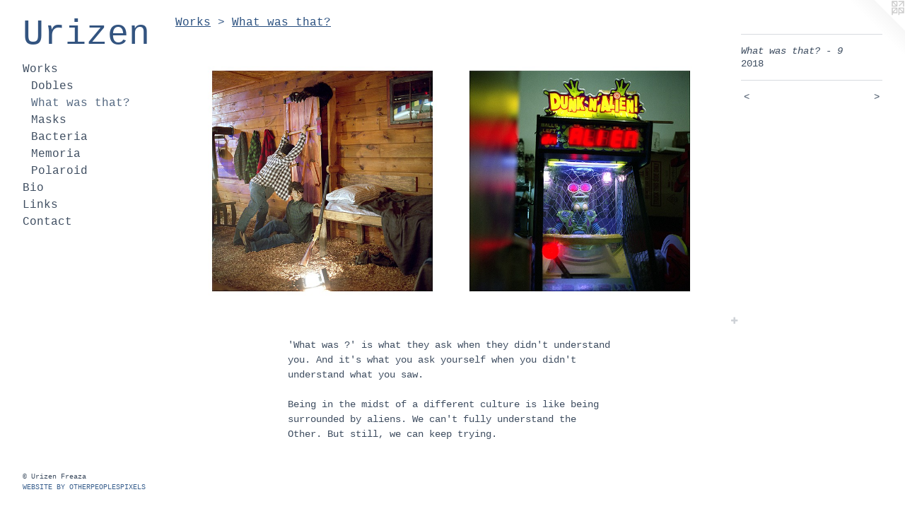

--- FILE ---
content_type: text/html;charset=utf-8
request_url: https://urizen.es/artwork/4599220-What%20was%20that%3F%20-%209.html
body_size: 3569
content:
<!doctype html><html class="no-js a-image mobile-title-align--center has-mobile-menu-icon--left p-artwork has-page-nav l-bricks mobile-menu-align--center has-wall-text "><head><meta charset="utf-8" /><meta content="IE=edge" http-equiv="X-UA-Compatible" /><meta http-equiv="X-OPP-Site-Id" content="12619" /><meta http-equiv="X-OPP-Revision" content="503" /><meta http-equiv="X-OPP-Locke-Environment" content="production" /><meta http-equiv="X-OPP-Locke-Release" content="v0.0.141" /><title>Urizen</title><link rel="canonical" href="https://urizen.es/artwork/4599220-What%20was%20that%3f%20-%209.html" /><meta content="website" property="og:type" /><meta property="og:url" content="https://urizen.es/artwork/4599220-What%20was%20that%3f%20-%209.html" /><meta property="og:title" content="What was that? - 9" /><meta content="width=device-width, initial-scale=1" name="viewport" /><link type="text/css" rel="stylesheet" href="//cdnjs.cloudflare.com/ajax/libs/normalize/3.0.2/normalize.min.css" /><link type="text/css" rel="stylesheet" media="only all" href="//maxcdn.bootstrapcdn.com/font-awesome/4.3.0/css/font-awesome.min.css" /><link type="text/css" rel="stylesheet" media="not all and (min-device-width: 600px) and (min-device-height: 600px)" href="/release/locke/production/v0.0.141/css/small.css" /><link type="text/css" rel="stylesheet" media="only all and (min-device-width: 600px) and (min-device-height: 600px)" href="/release/locke/production/v0.0.141/css/large-bricks.css" /><link type="text/css" rel="stylesheet" media="not all and (min-device-width: 600px) and (min-device-height: 600px)" href="/r17652393540000000503/css/small-site.css" /><link type="text/css" rel="stylesheet" media="only all and (min-device-width: 600px) and (min-device-height: 600px)" href="/r17652393540000000503/css/large-site.css" /><script>window.OPP = window.OPP || {};
OPP.modernMQ = 'only all';
OPP.smallMQ = 'not all and (min-device-width: 600px) and (min-device-height: 600px)';
OPP.largeMQ = 'only all and (min-device-width: 600px) and (min-device-height: 600px)';
OPP.downURI = '/x/6/1/9/12619/.down';
OPP.gracePeriodURI = '/x/6/1/9/12619/.grace_period';
OPP.imgL = function (img) {
  !window.lazySizes && img.onerror();
};
OPP.imgE = function (img) {
  img.onerror = img.onload = null;
  img.src = img.getAttribute('data-src');
  //img.srcset = img.getAttribute('data-srcset');
};</script><script src="/release/locke/production/v0.0.141/js/modernizr.js"></script><script src="/release/locke/production/v0.0.141/js/masonry.js"></script><script src="/release/locke/production/v0.0.141/js/respimage.js"></script><script src="/release/locke/production/v0.0.141/js/ls.aspectratio.js"></script><script src="/release/locke/production/v0.0.141/js/lazysizes.js"></script><script src="/release/locke/production/v0.0.141/js/large.js"></script><script src="/release/locke/production/v0.0.141/js/hammer.js"></script><script>if (!Modernizr.mq('only all')) { document.write('<link type="text/css" rel="stylesheet" href="/release/locke/production/v0.0.141/css/minimal.css">') }</script><meta name="google-site-verification" content="OjvlP5WUihh6QnixUlOpL9p07So/NcLEYD7aQRroCD4=" /><style>.media-max-width {
  display: block;
}

@media (min-height: 941px) {

  .media-max-width {
    max-width: 1500.0px;
  }

}

@media (max-height: 941px) {

  .media-max-width {
    max-width: 159.375vh;
  }

}</style><script>(function(i,s,o,g,r,a,m){i['GoogleAnalyticsObject']=r;i[r]=i[r]||function(){
(i[r].q=i[r].q||[]).push(arguments)},i[r].l=1*new Date();a=s.createElement(o),
m=s.getElementsByTagName(o)[0];a.async=1;a.src=g;m.parentNode.insertBefore(a,m)
})(window,document,'script','//www.google-analytics.com/analytics.js','ga');
ga('create', 'UA-8528617-1', 'auto');
ga('send', 'pageview');</script></head><body><header id="header"><a class=" site-title" href="/home.html"><span class=" site-title-text u-break-word">Urizen</span><div class=" site-title-media"></div></a><a id="mobile-menu-icon" class="mobile-menu-icon hidden--no-js hidden--large"><svg viewBox="0 0 21 17" width="21" height="17" fill="currentColor"><rect x="0" y="0" width="21" height="3" rx="0"></rect><rect x="0" y="7" width="21" height="3" rx="0"></rect><rect x="0" y="14" width="21" height="3" rx="0"></rect></svg></a></header><nav class=" hidden--large"><ul class=" site-nav"><li class="nav-item nav-home "><a class="nav-link " href="/home.html">Home</a></li><li class="nav-item expanded nav-museum "><a class="nav-link " href="/section/94019.html">Works</a><ul><li class="nav-gallery nav-item expanded "><a class="nav-link " href="/section/414915-Dobles.html">Dobles</a></li><li class="nav-gallery nav-item expanded "><a class="selected nav-link " href="/section/482420-What%20was%20that%3f.html">What was that?</a></li><li class="nav-gallery nav-item expanded "><a class="nav-link " href="/section/482421-Masks.html">Masks</a></li><li class="nav-gallery nav-item expanded "><a class="nav-link " href="/section/279742-Bacteria.html">Bacteria</a></li><li class="nav-gallery nav-item expanded "><a class="nav-link " href="/section/94141-Memoria.html">Memoria</a></li><li class="nav-gallery nav-item expanded "><a class="nav-link " href="/section/94748-Polaroid.html">Polaroid</a></li></ul></li><li class="nav-item nav-pdf1 "><a target="_blank" class="nav-link " href="//img-cache.oppcdn.com/fixed/12619/assets/7l2DBkdTSegh_Ytd.pdf">Bio</a></li><li class="nav-links nav-item "><a class="nav-link " href="/links.html">Links</a></li><li class="nav-item nav-contact "><a class="nav-link " href="/contact.html">Contact</a></li></ul></nav><div class=" content"><nav class=" hidden--small" id="nav"><header><a class=" site-title" href="/home.html"><span class=" site-title-text u-break-word">Urizen</span><div class=" site-title-media"></div></a></header><ul class=" site-nav"><li class="nav-item nav-home "><a class="nav-link " href="/home.html">Home</a></li><li class="nav-item expanded nav-museum "><a class="nav-link " href="/section/94019.html">Works</a><ul><li class="nav-gallery nav-item expanded "><a class="nav-link " href="/section/414915-Dobles.html">Dobles</a></li><li class="nav-gallery nav-item expanded "><a class="selected nav-link " href="/section/482420-What%20was%20that%3f.html">What was that?</a></li><li class="nav-gallery nav-item expanded "><a class="nav-link " href="/section/482421-Masks.html">Masks</a></li><li class="nav-gallery nav-item expanded "><a class="nav-link " href="/section/279742-Bacteria.html">Bacteria</a></li><li class="nav-gallery nav-item expanded "><a class="nav-link " href="/section/94141-Memoria.html">Memoria</a></li><li class="nav-gallery nav-item expanded "><a class="nav-link " href="/section/94748-Polaroid.html">Polaroid</a></li></ul></li><li class="nav-item nav-pdf1 "><a target="_blank" class="nav-link " href="//img-cache.oppcdn.com/fixed/12619/assets/7l2DBkdTSegh_Ytd.pdf">Bio</a></li><li class="nav-links nav-item "><a class="nav-link " href="/links.html">Links</a></li><li class="nav-item nav-contact "><a class="nav-link " href="/contact.html">Contact</a></li></ul><footer><div class=" copyright">© Urizen Freaza</div><div class=" credit"><a href="http://otherpeoplespixels.com/ref/urizen.es" target="_blank">Website by OtherPeoplesPixels</a></div></footer></nav><main id="main"><a class=" logo hidden--small" href="http://otherpeoplespixels.com/ref/urizen.es" title="Website by OtherPeoplesPixels" target="_blank"></a><div class=" page clearfix media-max-width"><h1 class="parent-title title"><a href="/section/94019.html" class="root title-segment hidden--small">Works</a><span class=" title-sep hidden--small"> &gt; </span><a class=" title-segment" href="/section/482420-What%20was%20that%3f.html">What was that?</a></h1><div class=" media-and-info"><div class=" page-media-wrapper media"><a class=" page-media u-spaceball" title="What was that? - 9" href="/artwork/4599219-What%20was%20that%3f%20-%2010.html" id="media"><img data-aspectratio="1500/800" class="u-img " alt="ufo, ufos, america, roadtrip, aliens, culture, visual antrhopology, usa, alien, film, medium format, road, roadside, americana, i want to believe, what was that, film is alove, grain, 120 mm, kodak portra, kodak, rollei sl66, analog, analogue	" src="//img-cache.oppcdn.com/fixed/12619/assets/Q83wA6BkHGAS6GT4.jpg" srcset="//img-cache.oppcdn.com/img/v1.0/s:12619/t:QkxBTksrVEVYVCtIRVJF/p:12/g:tl/o:2.5/a:50/q:90/1500x800-Q83wA6BkHGAS6GT4.jpg/1500x800/9c4d00390b647f0d359a6c3a51b74cc1.jpg 1500w,
//img-cache.oppcdn.com/img/v1.0/s:12619/t:QkxBTksrVEVYVCtIRVJF/p:12/g:tl/o:2.5/a:50/q:90/1400x720-Q83wA6BkHGAS6GT4.jpg/1350x720/5b9458d9f6cb40c01771b5a745eb86ea.jpg 1350w,
//img-cache.oppcdn.com/img/v1.0/s:12619/t:QkxBTksrVEVYVCtIRVJF/p:12/g:tl/o:2.5/a:50/q:90/1240x588-Q83wA6BkHGAS6GT4.jpg/1102x588/4d466aa97b45b00f25736d88f3ba22ca.jpg 1102w,
//img-cache.oppcdn.com/img/v1.0/s:12619/t:QkxBTksrVEVYVCtIRVJF/p:12/g:tl/o:2.5/a:50/q:90/984x588-Q83wA6BkHGAS6GT4.jpg/984x524/d5929bc62ffdd2e5a7be42ed9c48bbbf.jpg 984w,
//img-cache.oppcdn.com/fixed/12619/assets/Q83wA6BkHGAS6GT4.jpg 640w" sizes="(max-device-width: 599px) 100vw,
(max-device-height: 599px) 100vw,
(max-width: 640px) 640px,
(max-height: 341px) 640px,
(max-width: 984px) 984px,
(max-height: 524px) 984px,
(max-width: 1102px) 1102px,
(max-height: 588px) 1102px,
(max-width: 1350px) 1350px,
(max-height: 720px) 1350px,
1500px" /></a><a class=" zoom-corner" style="display: none" id="zoom-corner"><span class=" zoom-icon fa fa-search-plus"></span></a><div class="share-buttons a2a_kit social-icons hidden--small" data-a2a-title="What was that? - 9" data-a2a-url="https://urizen.es/artwork/4599220-What%20was%20that%3f%20-%209.html"><a target="_blank" class="u-img-link share-button a2a_dd " href="https://www.addtoany.com/share_save"><span class="social-icon share fa-plus fa "></span></a></div></div><div class=" info border-color"><div class=" wall-text border-color"><div class=" wt-item wt-title">What was that? - 9</div><div class=" wt-item wt-date">2018</div></div><div class=" page-nav hidden--small border-color clearfix"><a class=" prev" id="artwork-prev" href="/artwork/4599221-What%20was%20that%3f%20-%208.html">&lt; <span class=" m-hover-show">previous</span></a> <a class=" next" id="artwork-next" href="/artwork/4599219-What%20was%20that%3f%20-%2010.html"><span class=" m-hover-show">next</span> &gt;</a></div></div></div><div class="description description-2 wordy t-multi-column u-columns-1 u-break-word border-color hr-before--small"><p>'What was ?' is what they ask when they didn't understand you. And it's what you ask yourself when you didn't understand what you saw.</p><p>Being in the midst of a different culture is like being surrounded by aliens. We can't fully understand the Other. But still, we can keep trying.</p></div><div class="share-buttons a2a_kit social-icons hidden--large" data-a2a-title="What was that? - 9" data-a2a-url="https://urizen.es/artwork/4599220-What%20was%20that%3f%20-%209.html"><a target="_blank" class="u-img-link share-button a2a_dd " href="https://www.addtoany.com/share_save"><span class="social-icon share fa-plus fa "></span></a></div></div></main></div><footer><div class=" copyright">© Urizen Freaza</div><div class=" credit"><a href="http://otherpeoplespixels.com/ref/urizen.es" target="_blank">Website by OtherPeoplesPixels</a></div></footer><div class=" modal zoom-modal" style="display: none" id="zoom-modal"><style>@media (min-aspect-ratio: 15/8) {

  .zoom-media {
    width: auto;
    max-height: 800px;
    height: 100%;
  }

}

@media (max-aspect-ratio: 15/8) {

  .zoom-media {
    height: auto;
    max-width: 1500px;
    width: 100%;
  }

}
@supports (object-fit: contain) {
  img.zoom-media {
    object-fit: contain;
    width: 100%;
    height: 100%;
    max-width: 1500px;
    max-height: 800px;
  }
}</style><div class=" zoom-media-wrapper u-spaceball"><img onerror="OPP.imgE(this);" onload="OPP.imgL(this);" data-src="//img-cache.oppcdn.com/fixed/12619/assets/Q83wA6BkHGAS6GT4.jpg" data-srcset="//img-cache.oppcdn.com/img/v1.0/s:12619/t:QkxBTksrVEVYVCtIRVJF/p:12/g:tl/o:2.5/a:50/q:90/1500x800-Q83wA6BkHGAS6GT4.jpg/1500x800/9c4d00390b647f0d359a6c3a51b74cc1.jpg 1500w,
//img-cache.oppcdn.com/img/v1.0/s:12619/t:QkxBTksrVEVYVCtIRVJF/p:12/g:tl/o:2.5/a:50/q:90/1400x720-Q83wA6BkHGAS6GT4.jpg/1350x720/5b9458d9f6cb40c01771b5a745eb86ea.jpg 1350w,
//img-cache.oppcdn.com/img/v1.0/s:12619/t:QkxBTksrVEVYVCtIRVJF/p:12/g:tl/o:2.5/a:50/q:90/1240x588-Q83wA6BkHGAS6GT4.jpg/1102x588/4d466aa97b45b00f25736d88f3ba22ca.jpg 1102w,
//img-cache.oppcdn.com/img/v1.0/s:12619/t:QkxBTksrVEVYVCtIRVJF/p:12/g:tl/o:2.5/a:50/q:90/984x588-Q83wA6BkHGAS6GT4.jpg/984x524/d5929bc62ffdd2e5a7be42ed9c48bbbf.jpg 984w,
//img-cache.oppcdn.com/fixed/12619/assets/Q83wA6BkHGAS6GT4.jpg 640w" data-sizes="(max-device-width: 599px) 100vw,
(max-device-height: 599px) 100vw,
(max-width: 640px) 640px,
(max-height: 341px) 640px,
(max-width: 984px) 984px,
(max-height: 524px) 984px,
(max-width: 1102px) 1102px,
(max-height: 588px) 1102px,
(max-width: 1350px) 1350px,
(max-height: 720px) 1350px,
1500px" class="zoom-media lazyload hidden--no-js " alt="ufo, ufos, america, roadtrip, aliens, culture, visual antrhopology, usa, alien, film, medium format, road, roadside, americana, i want to believe, what was that, film is alove, grain, 120 mm, kodak portra, kodak, rollei sl66, analog, analogue	" /><noscript><img class="zoom-media " alt="ufo, ufos, america, roadtrip, aliens, culture, visual antrhopology, usa, alien, film, medium format, road, roadside, americana, i want to believe, what was that, film is alove, grain, 120 mm, kodak portra, kodak, rollei sl66, analog, analogue	" src="//img-cache.oppcdn.com/fixed/12619/assets/Q83wA6BkHGAS6GT4.jpg" /></noscript></div></div><div class=" offline"></div><script src="/release/locke/production/v0.0.141/js/small.js"></script><script src="/release/locke/production/v0.0.141/js/artwork.js"></script><script>var a2a_config = a2a_config || {};a2a_config.prioritize = ['facebook','twitter','linkedin','googleplus','pinterest','instagram','tumblr','share'];a2a_config.onclick = 1;(function(){  var a = document.createElement('script');  a.type = 'text/javascript'; a.async = true;  a.src = '//static.addtoany.com/menu/page.js';  document.getElementsByTagName('head')[0].appendChild(a);})();</script><script>window.oppa=window.oppa||function(){(oppa.q=oppa.q||[]).push(arguments)};oppa('config','pathname','production/v0.0.141/12619');oppa('set','g','true');oppa('set','l','bricks');oppa('set','p','artwork');oppa('set','a','image');oppa('rect','m','media','main');oppa('send');</script><script async="" src="/release/locke/production/v0.0.141/js/analytics.js"></script><script src="https://otherpeoplespixels.com/static/enable-preview.js"></script></body></html>

--- FILE ---
content_type: text/css;charset=utf-8
request_url: https://urizen.es/r17652393540000000503/css/large-site.css
body_size: 477
content:
body {
  background-color: #FFFFFF;
  font-weight: normal;
  font-style: normal;
  font-family: "Courier New", "Courier", monospace;
}

body {
  color: #3e4d60;
}

main a {
  color: #365d8c;
}

main a:hover {
  text-decoration: underline;
  color: #4475b1;
}

main a:visited {
  color: #4475b1;
}

.site-title, .mobile-menu-icon {
  color: #335480;
}

.site-nav, .mobile-menu-link, nav:before, nav:after {
  color: #3e4d60;
}

.site-nav a {
  color: #3e4d60;
}

.site-nav a:hover {
  text-decoration: none;
  color: #52667f;
}

.site-nav a:visited {
  color: #3e4d60;
}

.site-nav a.selected {
  color: #52667f;
}

.site-nav:hover a.selected {
  color: #3e4d60;
}

footer {
  color: #3e4d60;
}

footer a {
  color: #365d8c;
}

footer a:hover {
  text-decoration: underline;
  color: #4475b1;
}

footer a:visited {
  color: #4475b1;
}

.title, .news-item-title, .flex-page-title {
  color: #294f7f;
}

.title a {
  color: #294f7f;
}

.title a:hover {
  text-decoration: none;
  color: #3567a6;
}

.title a:visited {
  color: #294f7f;
}

.hr, .hr-before:before, .hr-after:after, .hr-before--small:before, .hr-before--large:before, .hr-after--small:after, .hr-after--large:after {
  border-top-color: #a5b3c5;
}

.button {
  background: #365d8c;
  color: #FFFFFF;
}

.social-icon {
  background-color: #3e4d60;
  color: #FFFFFF;
}

.welcome-modal {
  background-color: #FFFFFF;
}

.share-button .social-icon {
  color: #3e4d60;
}

.site-title {
  font-family: "Courier New", "Courier", monospace;
  font-style: normal;
  font-weight: 400;
}

.site-nav {
  font-family: "Courier New", "Courier", monospace;
  font-style: normal;
  font-weight: 400;
}

.section-title, .parent-title, .news-item-title, .link-name, .preview-placeholder, .preview-image, .flex-page-title {
  font-family: "Courier New", "Courier", monospace;
  font-style: normal;
  font-weight: 400;
}

body {
  font-size: 14px;
}

.site-title {
  font-size: 50px;
}

.site-nav {
  font-size: 16px;
}

.title, .news-item-title, .link-name, .flex-page-title {
  font-size: 16px;
}

.border-color {
  border-color: hsla(213.52942, 21.518988%, 30.980392%, 0.2);
}

.p-artwork .page-nav a {
  color: #3e4d60;
}

.p-artwork .page-nav a:hover {
  text-decoration: none;
  color: #3e4d60;
}

.p-artwork .page-nav a:visited {
  color: #3e4d60;
}

.wordy {
  text-align: left;
}

--- FILE ---
content_type: text/css;charset=utf-8
request_url: https://urizen.es/r17652393540000000503/css/small-site.css
body_size: 347
content:
body {
  background-color: #FFFFFF;
  font-weight: normal;
  font-style: normal;
  font-family: "Courier New", "Courier", monospace;
}

body {
  color: #3e4d60;
}

main a {
  color: #365d8c;
}

main a:hover {
  text-decoration: underline;
  color: #4475b1;
}

main a:visited {
  color: #4475b1;
}

.site-title, .mobile-menu-icon {
  color: #335480;
}

.site-nav, .mobile-menu-link, nav:before, nav:after {
  color: #3e4d60;
}

.site-nav a {
  color: #3e4d60;
}

.site-nav a:hover {
  text-decoration: none;
  color: #52667f;
}

.site-nav a:visited {
  color: #3e4d60;
}

.site-nav a.selected {
  color: #52667f;
}

.site-nav:hover a.selected {
  color: #3e4d60;
}

footer {
  color: #3e4d60;
}

footer a {
  color: #365d8c;
}

footer a:hover {
  text-decoration: underline;
  color: #4475b1;
}

footer a:visited {
  color: #4475b1;
}

.title, .news-item-title, .flex-page-title {
  color: #294f7f;
}

.title a {
  color: #294f7f;
}

.title a:hover {
  text-decoration: none;
  color: #3567a6;
}

.title a:visited {
  color: #294f7f;
}

.hr, .hr-before:before, .hr-after:after, .hr-before--small:before, .hr-before--large:before, .hr-after--small:after, .hr-after--large:after {
  border-top-color: #a5b3c5;
}

.button {
  background: #365d8c;
  color: #FFFFFF;
}

.social-icon {
  background-color: #3e4d60;
  color: #FFFFFF;
}

.welcome-modal {
  background-color: #FFFFFF;
}

.site-title {
  font-family: "Courier New", "Courier", monospace;
  font-style: normal;
  font-weight: 400;
}

nav {
  font-family: "Courier New", "Courier", monospace;
  font-style: normal;
  font-weight: 400;
}

.wordy {
  text-align: left;
}

.site-title {
  font-size: 2.375rem;
}

footer .credit a {
  color: #3e4d60;
}

--- FILE ---
content_type: text/plain
request_url: https://www.google-analytics.com/j/collect?v=1&_v=j102&a=109373299&t=pageview&_s=1&dl=https%3A%2F%2Furizen.es%2Fartwork%2F4599220-What%2520was%2520that%253F%2520-%25209.html&ul=en-us%40posix&dt=Urizen&sr=1280x720&vp=1280x720&_u=IEBAAEABAAAAACAAI~&jid=722643127&gjid=1597373669&cid=1093831713.1769005463&tid=UA-8528617-1&_gid=2115640052.1769005463&_r=1&_slc=1&z=1187036699
body_size: -448
content:
2,cG-J0XT9ZSCP3